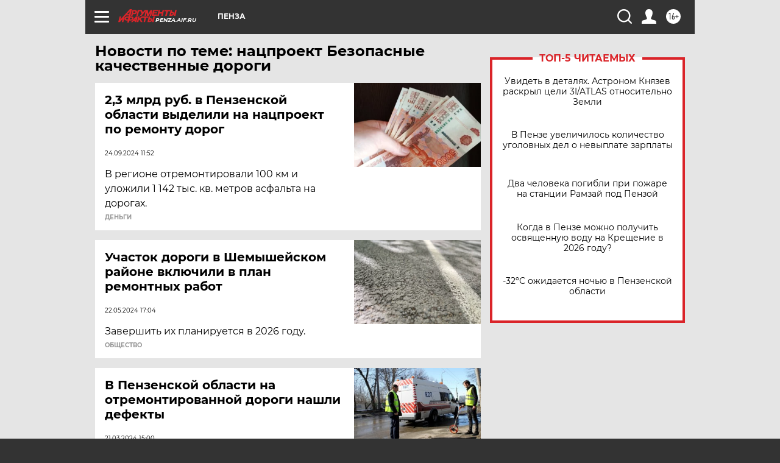

--- FILE ---
content_type: text/html
request_url: https://tns-counter.ru/nc01a**R%3Eundefined*aif_ru/ru/UTF-8/tmsec=aif_ru/664059117***
body_size: -70
content:
76B17905696CABCAX1768729546:76B17905696CABCAX1768729546